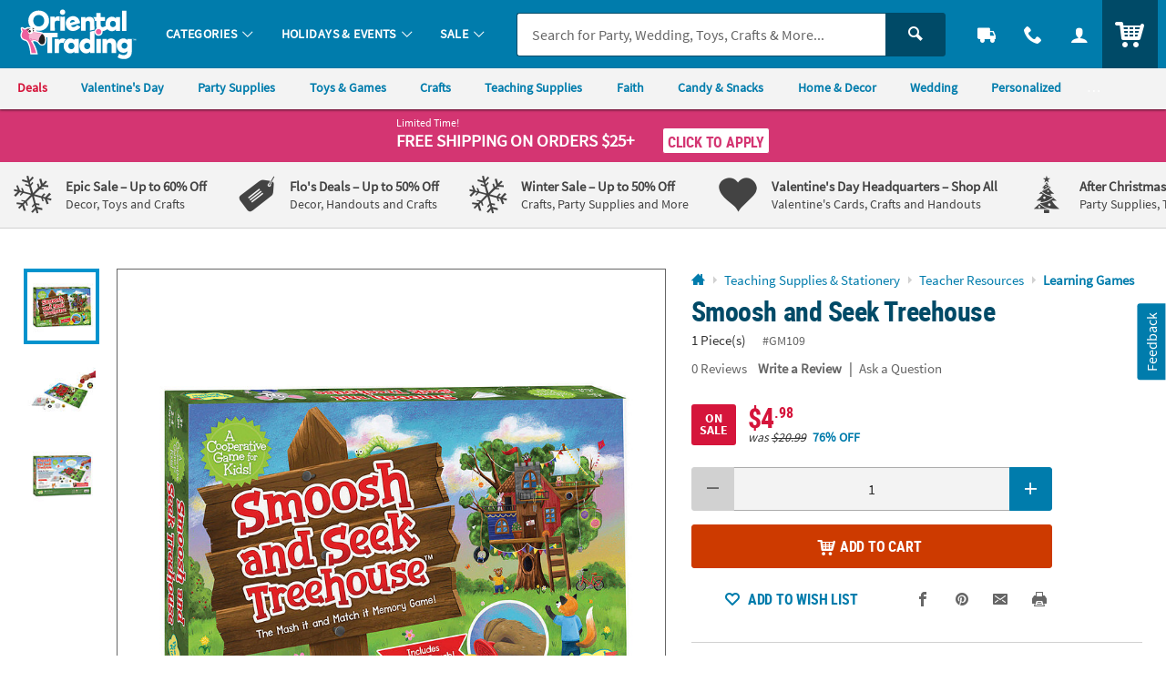

--- FILE ---
content_type: text/html;charset=UTF-8
request_url: https://www.orientaltrading.com/web/browse/product/GM109/reviews?keyword=&filter=&originalkeyword=&categoryId=&rd=&searchTarget=
body_size: 692
content:

      <script>
        window.utag_data.domo = {"pinball":1,"arigato":false};
        console.log("Domo Arigato:", window.utag_data.domo);
      </script>
    













<div class="js_load_turnto">
    
        

    <div id="pdp_reviews" class="c_pdp_page_section u_bdrT">
        <h2 class="o_hL u_txtGray5 u_lhf">
            <a href="#" class="u_a p_toggler u_pointer u_block u_relative u_padVS u_padVM@mobile u_padRL@mobile" data-parent=".c_pdp_page_section" data-target=".c_pdp_page_section_content">
                <span class="u_align_middle">
                    Customer Reviews
                </span>
                <span class="p_toggler_hide c_rating_highlight u_align_middle u_padLXS">
                    <div class="c_rating u_txt_left u_nowrap u_show@mobile" title="/5.0 Stars" aria-label=" out of 5 Stars">
                        <div class="c_rating_back u_txtGray3 u_align_middle">

                            
                            
                            <div class="c_rating_front u_txtRating" style="width: 0.00%"></div>
                        </div>
                    </div>
                </span>
                <span class="u_absoluteR u_absolute_centerY u_marRXS">
                    <span class="icon_plus3 p_toggler_off" aria-hidden="true"></span>
                    <span class="icon_cross2 p_toggler_on u_none" aria-hidden="true"></span>
                </span>
            </a>
        </h2>
        <div class="c_pdp_page_section_content u_padTS u_marBL u_none">
            <div class="u_txtS u_italic u_marBS">There are no reviews for this item.</div>
            <!-- TODO - MAP PARAMETERS -->
            <a href="/write-a-review?item=GM109" class="o_btn o_btn__in o_btnM o_btnColor1 p_cm_el_clicksku" data-cm_id="PDP_RATING_AND_REVIEWS" data-cm_cat="WR" data-cm_sku="GM109"> Write a Review </a>
        </div>
    </div>




</div>

--- FILE ---
content_type: text/html;charset=UTF-8
request_url: https://www.orientaltrading.com/web/quickorder/search?item_number=1X-GM109
body_size: 1992
content:

      <script>
        window.utag_data.domo = {"pinball":1,"arigato":false};
        console.log("Domo Arigato:", window.utag_data.domo);
      </script>
    


















	
	
	
		
	







    
    
        


        
        
        
        
        
        

        


        <div class="c_item_template c_quick_order_item o_grid o_grid__col12 o_grid__gapM u_padS u_bdr u_bdrDashed u_marBS is_bundle">
            <div class="o_grid_item__spanCol2 o_grid_item__spanCol4@mobile">
                
                    
                        <a href="/smoosh-and-seek-treehouse-a2-GM109.fltr?rl=CART&rm=QUICK_ORDER&rt=QUICK_ORDER" class="u_a u_block c_item_img">
                            <img class="lazyload u_block" data-src="//s7.orientaltrading.com/is/image/OrientalTrading/PDP_VIEWER_IMAGE/smoosh-and-seek-treehouse~gm109" src="data:image/svg+xml;utf8,%3Csvg%20xmlns%3D%27http%3A//www.w3.org/2000/svg%27%20viewBox%3D%270%200%20300%20300%27%3E%3C/svg%3E" alt="smoosh-and-seek-treehouse" />
                        </a>
                    
                    
                
                
            </div>

            <div class="c_item_details o_grid_item__spanCol6 o_grid_item__spanCol8@mobile">
                <div class="">
                    
                        
                        
                        
                        
                            <a href="/smoosh-and-seek-treehouse-a2-GM109.fltr?rl=CART&rm=QUICK_ORDER&rt=QUICK_ORDER" class="u_a u_block p_dynamic_link" data-sku="GM109">
                                <div class="o_hM u_txtColor2 u_lhf u_marBXS c_module_hover_text">Smoosh and Seek Treehouse</div>

                                <div class="u_txtXS u_lhf u_marVXS">
                                    
                                        
                                        
                                            <span class="u_padRS">1 Piece(s)</span>
                                            <span class="u_txtXXS u_txtGray4">#GM109</span>
                                        
                                    
                                </div>

                                <!-- PRODUCT BADGES + PRICING -->
                                <div class="c_price js_item_detail u_marBS">
                                    <div class="u_flex u_align_middle">
                                        <div class="u_inline_block u_relative">
                                            
                                            
                                            
                                            
                                        
                                            
                                            
                                            















<!-- pricing_block.jsp -->


 


 


 
 







    






    
        <!-- BASE: WAS PRICE-->
        
    
    
    


<!-- kit_savings = 0 -->
<!-- item_was_price = 20.99 -->
<!-- item_base_price = 20.99 WAS/COMPONENT/REGULAR PRICE -->
<!-- item_reg_price = 4.98 CURRENT/SALE PRICE -->




    
    
    
    <!-- item_savings = 76 -->



    






















<!-- source =  -->




    
        
        
        
		
        
            <!-- SALE BADGE -->
            <div class="js_badge_wrapper js_badge_pricing js_badge_sale u_inline_block u_align_top u_marRXS">
                <div class="u_relative u_bgPrice u_padHXXS u_padVXXS u_padVXS@mobile u_radiusS u_txt_center u_txtWhite u_txtXXS u_font4_bold">
                    <div class="u_padXXS u_uppercase">
                        <div class="u_lhf">On</div>
                        <div class="u_lhf">Sale</div>
                    </div>
                </div>
            </div>
        
        
        
        
            
        
    



    










    
        <!-- CONDITION 1 not item_is_kit or price_override or not empty break_price -->
        <div class="u_lhf u_inline_block c_pdp_price">
            

            
            
                
                
                    <!-- CONDITION 1-OTHER -->
                    
                    
                    <span class="o_hXL u_txtPrice">
                        <span>$4<sup class="o_hS o_hM@mobile u_bold u_align_middle u_align_bottom@mobile u_lhf@mobile">.98</sup>
                        </span>
                    </span>
                
            

            
            
                <!-- CONDITION 2 (item_savings ge 5 and show_savings) or not empty price_override or (item_savings ge 5 and not empty break_price) -->
                <div class="u_txtXXS u_font4 u_lhf">
                    
                        
                        <em>was <s>$20.99</s></em>
                    
                    
                        
                        
                            <span class="u_lhf u_bold js_percent_off u_txtColor1 u_padLXXS">
                                    76% OFF
                            </span>
                        
                        
                    
                </div>
            
        </div>
    
    


                                        </div>
                                    </div>
                                </div>

                                
                                

                                

                                
                            </a>
                        
                    


                </div>
            </div>

            <div class="o_grid_item__spanCol4 o_grid_item__spanCol12@mobile">
                

                
                    
                    
                    
                    
                    
                    
                    
                    
                    
                    
                    
                        <form class="c_atc_form js_atc_form p_conditioner_form">
                          
                          <input type="hidden" name="customer_id" class="c_atc_customer_id" value="" />
                          <input type="hidden" name="cart_id" class="c_atc_cart_id" value="" />
                          <input type="hidden" name="visitor_id" class="c_atc_visitor_id" value="42672601131" />

                          <input type="hidden" name="sku" class="c_atc_sku" value="GM109" />
                          
                          <input type="hidden" name="name" class="c_atc_name" value="smoosh-and-seek-treehouse" />
                          <input type="hidden" name="uom" class="c_atc_uom" value="" />
                          <input type="hidden" name="case" class="c_atc_case" value="" />
                          <input type="hidden" name="price" class="c_atc_price" value="4.98" />
                          <input type="hidden" name="item_type" class="c_atc_item_type" value="ITEM" />
                          
                          <input type="hidden" name="low_quantity" class="c_atc_low_quantity" value="false" />

                          <input type="hidden" name="stock_status" class="c_atc_stock_status" value="IN" />
                          <input type="hidden" name="rating" class="c_atc_rating" value="0.0" />
                          <input type="hidden" name="reviews" class="c_atc_reviews" value="0" />
                          <input type="hidden" name="sponsored" class="c_atc_sponsored" value="" />
                          <input type="hidden" name="parent_sku" class="c_atc_parent_sku" value="" />
                          <input type="hidden" name="parent_name" class="c_atc_parent_name" value="">
                          <input type="hidden" name="brand" class="c_atc_brand" value="OTC" />
                          <input type="hidden" name="category_id" class="c_atc_category_id" value="553349">
                          <input type="hidden" name="category_name" class="c_atc_category_name" value="Learning Games">
                          <input type="hidden" name="item_prefix" class="c_atc_item_prefix" value="1X" />
                          <input type="hidden" name="bundle_capable" class="c_atc_bundle_capable" value="true" />

                          
                          <input type="hidden" name="location" class="c_atc_location" value="" />
                          <input type="hidden" name="template" class="c_atc_template" value="QUICK_ORDER" />
                          <input type="hidden" name="module" class="c_atc_module" value="CQO" />
                          
                          

                          <input type="hidden" name="badge" class="c_atc_badge" value="" />

                          

                          

                          
                          
                          

                          

                          <div class="o_input_group c_qty ">
                            <div class="o_input_group_prepend">
                              <button type="button" class="o_btn o_btnS o_btn__in o_btnColor1 u_no_radiusR u_padHS c_qty_sub_btn o_btnDisabled" aria-label="Subtract 1">
                                <span class="icon_minus3" aria-hidden="true"></span>
                              </button>
                            </div>
                            
                            
                            
                            
                            
                            <div class="o_input o_inputM o_input_dark">
                              <input class="o_control u_txt_center u_padVXS u_no_bdrL u_no_bdrR c_atc_quantity" name="quantity" type="number" value="1" aria-label="Quantity" data-min="1" data-max="999" maxlength="3">
                            </div>
                            <div class="o_input_group_append">
                              <button type="button" class="o_btn o_btnS o_btn__in o_btnColor1 u_no_radiusL u_padHS c_qty_add_btn" aria-label="Add One">
                                <span class="icon_plus3" aria-hidden="true"></span>
                              </button>
                            </div>
                          </div>
                          
                          <button class="c_atc o_btn o_btnM o_btnAction c_btnLoading u_marTS" type="submit" aria-label="Add to Cart">
                            <span class="c_loading_icons o_btn__iconL u_txtL u_relative">
                              <span class="c_loading_default icon_cart5" aria-hidden="true"></span>
                              <span class="c_loading_loading icon_spinner c_icon_spin_steps" aria-hidden="true"></span>
                            </span>
                            <span class="c_loading_text">Add to Cart</span>
                          </button>
                        </form>
                    
                
            </div>
        </div>
    

